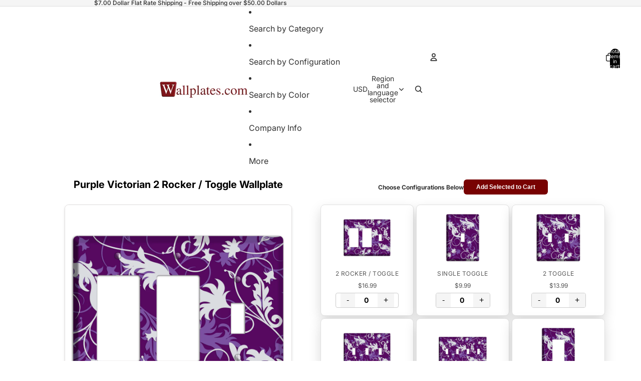

--- FILE ---
content_type: text/html; charset=utf-8
request_url: https://www.wallplates.com/products/AP-19-DO-1T?section_id=template--25429831647505__main
body_size: 5519
content:
<div id="shopify-section-template--25429831647505__main" class="shopify-section"><script type="application/ld+json">
  {
    "@context": "http://schema.org/",
    "@type": "Product",
    "name": "Purple Victorian Duplex \/ Toggle Wallplate",
    "url": "https:\/\/www.wallplates.com\/products\/ap-19-do-1t",
    
      "image": [
        "https:\/\/www.wallplates.com\/cdn\/shop\/products\/duplex_toggle_wallplate_35b08935-c94e-4964-ac55-838a61a50e35.jpg?v=1675088339\u0026width=1920"
      ],
    
    "description": "The Purple Victorian Duplex \/ Toggle Wallplate are very unique and cannot be found anywhere else. These USA made metal plates are highly detailed and made with some of the newest UV imaging technology available resulting in photograph quality prints on durable metal switchplates.",
    "brand": {
      "@type": "Brand",
      "name": "Baxter \u0026 Ash"
    },
    "offers": [{
          "@type" : "Offer",
          "availability" : "http://schema.org/InStock",
          "price" : 13.99,
          "priceCurrency" : "USD",
          "url" : "https:\/\/www.wallplates.com\/products\/ap-19-do-1t?variant=53950658823"
        }
]
  }
</script>

<link href="//www.wallplates.com/cdn/shop/t/63/assets/section-main-product.css?v=41546" rel="stylesheet" type="text/css" media="all" />
<link href="//www.wallplates.com/cdn/shop/t/63/assets/component-price.css?v=41546" rel="stylesheet" type="text/css" media="all" />
<style data-shopify>/* --- DYNAMIC THEME SETTINGS --- */
  .section-template--25429831647505__main-padding {
    padding-top: 11px;
    padding-bottom: 8px;
    background-color: #ffffff;
  }
  @media screen and (min-width: 750px) {
    .section-template--25429831647505__main-padding {
      padding-top: 15px;
      padding-bottom: 10px;
    }
  }

  .bulk-container-template--25429831647505__main {
    max-width: 1200px;
    margin: 0 auto;
    padding-left: 2rem;
    padding-right: 2rem;
  }

  .product-bulk-wrapper-template--25429831647505__main {
    display: flex;
    flex-wrap: wrap; 
    gap: 20px;
    align-items: flex-start;
  }

  .product-bulk-left-template--25429831647505__main {
    width: 100%;
    position: relative;
  }

  @media screen and (min-width: 990px) {
    .product-bulk-left-template--25429831647505__main {
      width: 50%;
      flex: 0 0 50%;
      
      
    }
  }

  .product-bulk-right-template--25429831647505__main {
    flex: 1;
    width: 100%;
    min-width: 0;
  }

  .bulk-header-template--25429831647505__main, 
  .bulk-footer-template--25429831647505__main {
    display: flex;
    justify-content: center;
    align-items: center;
    gap: 15px;
    margin-bottom: 20px;
    flex-wrap: wrap;
    text-align: center;
  }

  .bulk-header-label-template--25429831647505__main {
    font-weight: bold;
    margin: 0;
    font-size: 12px;
  }

  .bulk-btn-template--25429831647505__main {
    background-color: #780202;
    color: #ffffff;
    font-size: 12px;
    padding: 8px 25px;
    border-radius: 6px;
    border: 0px solid #000000;
    cursor: pointer;
    transition: opacity 0.2s ease, transform 0.1s ease;
    text-decoration: none;
    display: inline-block;
    line-height: 1.2;
    font-weight: 600;
  }
  .bulk-btn-template--25429831647505__main:hover { opacity: 0.85; }
  .bulk-btn-template--25429831647505__main:active { transform: scale(0.98); }

  .bulk-grid-template--25429831647505__main {
    display: grid;
    grid-template-columns: repeat(2, 1fr);
    gap: 5px;
    margin-bottom: 20px;
    width: 100%;
  }

  @media screen and (min-width: 750px) {
    .bulk-grid-template--25429831647505__main {
      grid-template-columns: repeat(3, 1fr);
    }
  }

  .bulk-item-template--25429831647505__main {
    display: flex;
    flex-direction: column;
    align-items: center;
    text-align: center;
    padding: 15px;
    transition: all 0.3s ease;
    height: 100%;
    background-color: #ffffff;
    border: 1px solid #e1e1e1;
    border-radius: 8px;
     box-shadow: 0 10px 25px rgba(0,0,0,0.15); 
  }

  
    .bulk-item-template--25429831647505__main:hover { transform: translateY(-5px); box-shadow: 0 10px 20px rgba(0,0,0,0.12); }
  

  /* Reverted to previous style but with focus support */
  .bulk-item-image-wrapper-template--25429831647505__main {
    cursor: pointer;
    margin-bottom: 12px;
    width: 100%;
    overflow: hidden;
    display: flex;
    align-items: center;
    justify-content: center;
    border-radius: 6px;
    height: 100px;
  }
  .bulk-item-image-wrapper-template--25429831647505__main:focus-visible {
    outline: 2px solid #000;
    outline-offset: 2px;
  }

  .bulk-item-image-wrapper-template--25429831647505__main img {
    width: 100%;
    height: 100%;
     object-fit: contain; 
    transition: transform 0.4s ease;
  }

  .bulk-item-title-template--25429831647505__main {
    margin: 5px 0 2px 0;
    font-weight: 600;
    line-height: 1.3;
    font-size: 15px;
    color: #121212;
  }
  
  .bulk-item-type-template--25429831647505__main {
    margin: 0 0 5px 0;
    font-size: 12.0px;
    color: #121212;
    opacity: 0.7;
    text-transform: uppercase;
    letter-spacing: 0.5px;
  }
  
  .bulk-item-price-template--25429831647505__main {
    display: block;
    margin-bottom: 5px;
    font-size: 12px;
    color: #555555;
  }
  
  .bulk-item-inventory-template--25429831647505__main {
    display: block;
    margin-bottom: 10px;
    font-size: 12px;
    color: #666;
    background: #f5f5f5;
    padding: 2px 8px;
    border-radius: 10px;
  }

  /* QTY Styles - NO SPINNERS */
  .quantity-wrapper { display: flex; align-items: center; justify-content: center; border: 1px solid #ccc; border-radius: 4px; overflow: hidden; margin-top: auto; }
  .quantity-wrapper button { background: #f5f5f5; border: none; padding: 5px 12px; cursor: pointer; font-size: 16px; transition: background 0.2s; }
  .quantity-wrapper button:hover { background: #e0e0e0; }
  .quantity-wrapper button:focus-visible { outline: 2px solid #000; z-index: 2; }
  .quantity-wrapper input { width: 45px; text-align: center; border: none; -moz-appearance: textfield; font-weight: bold; }
  .quantity-wrapper input::-webkit-outer-spin-button, .quantity-wrapper input::-webkit-inner-spin-button { -webkit-appearance: none; margin: 0; }

  /* OUT OF STOCK MESSAGE STYLE */
  .bulk-out-of-stock-message {
    display: none; /* Hidden by default */
    color: #D32F2F; /* Red color */
    font-weight: bold;
    font-size: 14px;
    margin-top: auto;
    padding: 8px;
    background: #ffebeb;
    border-radius: 4px;
    width: 100%;
  }

  /* Misc Blocks */
  .bulk-block { margin-bottom: 15px; }
  .bulk-block-image img { display: block; }
  .bulk-zoom-hover { transition: transform 0.5s ease; }
  .bulk-zoom-hover:hover { transform: scale(1.05); }
  .bulk-video iframe { width: 100%; aspect-ratio: 16/9; border-radius: 8px; }
  .bulk-divider { border: 0; border-top-style: solid; width: 100%; display: block; }
  
  /* Accordion */
  .bulk-tab { margin-top: -1px; }
  .bulk-tab summary { cursor: pointer; font-weight: 600; display: flex; justify-content: space-between; align-items: center; list-style: none; }
  .bulk-tab summary::-webkit-details-marker { display: none; }
  .accordion-icon { width: 16px; height: 16px; position: relative; display: block; }
  .accordion-icon span { position: absolute; background-color: currentColor; transition: transform 0.2s; }
  .icon-plus-minus span:first-child { width: 100%; height: 2px; top: 7px; left: 0; }
  .icon-plus-minus span:last-child { width: 2px; height: 100%; top: 0; left: 7px; }
  .bulk-tab[open] .icon-plus-minus span:last-child { transform: rotate(90deg); opacity: 0; }
  .icon-chevron { width: 10px; height: 10px; border-right: 2px solid currentColor; border-bottom: 2px solid currentColor; transform: rotate(45deg); top: 2px; }
  .bulk-tab[open] .icon-chevron { transform: rotate(-135deg); top: 5px; }

  /* UPDATED MODAL STYLES */
  .custom-modal { 
    border: none; 
    border-radius: 12px; 
    padding: 0; 
    box-shadow: 0 15px 50px rgba(0,0,0,0.35); 
    max-width: 600px; 
    width: 90vw; 
    position: fixed; 
    top: 55%; 
    left: 50%; 
    transform: translate(-50%, -50%); 
    z-index: 9999; 
    overflow-y: auto; 
    max-height: 90vh; 
    background: white; 
  }
  .custom-modal::backdrop { background: rgba(0, 0, 0, 0.7); backdrop-filter: blur(2px); }
  .modal-content-wrapper { display: flex; flex-direction: column; align-items: center; position: relative; padding: 30px; text-align: center; }
  
  /* ACCESSIBILITY: Changed to proper button styles */
  .close-modal { 
    position: absolute; 
    top: 15px; 
    right: 15px; 
    font-size: 28px; 
    line-height: 1; 
    cursor: pointer; 
    background: #f0f0f0; 
    color: #333; 
    width: 36px; 
    height: 36px; 
    border-radius: 50%; 
    display: flex; 
    align-items: center; 
    justify-content: center; 
    transition: background 0.2s; 
    z-index: 10; 
    border: none;
    padding: 0;
  }
  .close-modal:hover { background: #e0e0e0; }
  .close-modal:focus { outline: 2px solid #333; }
  
  #modal-img { display: block; max-height: 60vh; max-width: 100%; width: auto; object-fit: contain; margin-bottom: 20px; border-radius: 4px; }
  
  .modal-text-group { width: 100%; max-width: 600px; }
  #modal-title { margin: 0 0 10px 0; font-size: 24px; color: #121212; }
  .modal-meta { margin: 5px 0; font-size: 16px; color: #555; line-height: 1.5; }
  .modal-meta strong { color: #121212; font-weight: 600; margin-right: 5px; }
  
  /* Loading State */
  #bulk-loading { text-align: center; padding: 40px; font-style: italic; color: #666; width: 100%; grid-column: 1 / -1; }

  /* Hidden Data Element */
  .bulk-data-payload { display: none; }</style><div class="bulk-data-payload" 
     data-individual-size="4.625 x 5 in"
     data-material="UV Printed Powder Coated Metal"
     data-title="Purple Victorian Duplex / Toggle Wallplate"
     data-price="$13.99"
     data-type="Duplex / Toggle" 
     data-image="//www.wallplates.com/cdn/shop/products/duplex_toggle_wallplate_35b08935-c94e-4964-ac55-838a61a50e35.jpg?v=1675088339&width=1000"
     data-variant-id="53950658823"
     data-available="true">
</div>

<div class="bulk-container-template--25429831647505__main section-template--25429831647505__main-padding">
  <div class="product-bulk-wrapper-template--25429831647505__main">
    
    <div class="product-bulk-left-template--25429831647505__main"><div class="bulk-block" ><h1 class="product__title" style="font-size: 20px; text-align: center; color: #000000; font-family: var(--font-heading-family); font-weight: bold; text-transform: none; margin-bottom: 30px; margin-top: 0;">Purple Victorian Duplex / Toggle Wallplate</h1></div><div class="bulk-block" ><div class="bulk-block-image" style="display: flex; justify-content: center; margin-bottom: 20px;">
                 
                   <div style="width: 80%; max-width: 100%; overflow: hidden; border-radius: 8px; border: 1px solid #e1dede; background-color: rgba(0,0,0,0); box-shadow: 0 2px 5px rgba(0,0,0,0.1);  ">
                     <img src="//www.wallplates.com/cdn/shop/products/duplex_toggle_wallplate_35b08935-c94e-4964-ac55-838a61a50e35.jpg?v=1675088339&width=1000" alt="Purple Victorian Duplex / Toggle Wallplate" class="" style="width: 100%; height: auto; display: block;">
                   </div>
                 
               </div></div><div class="bulk-block" ><div class="product-description rte" style="max-width: 90%; margin-left: auto; margin-right: auto; text-align: center; font-size: 16px; color: #000000; background-color: rgba(0,0,0,0); padding: 0px; border: 0px solid #e1e1e1; border-radius: 0px; margin-bottom: 20px;">
                <p>The Purple Victorian Duplex / Toggle Wallplate are very unique and cannot be found anywhere else. These USA made metal plates are highly detailed and made with some of the newest UV imaging technology available resulting in photograph quality prints on durable metal switchplates.</p>
              </div></div><div class="bulk-block" ><div class="bulk-text-wrapper" style="max-width: 90%; margin-left: auto; margin-right: auto; background-color: #e6e6e6; padding: 0px; border-radius: 0px; text-align: center;">
                 <div class="rte" style="font-size: 16px; color: #ff0808;"></div>
               </div></div><div class="bulk-block" ><details class="bulk-tab" style="max-width: 80%; margin-left: auto; margin-right: auto; border-top: 1px solid #e1e1e1; border-bottom: 1px solid #e1e1e1; background-color: rgba(0,0,0,0); padding-left: 10px; padding-right: 10px;">
                <summary style="color: #000000; font-size: 14px; padding-top: 4px; padding-bottom: 4px;">
                  Specifications
                  <div class="accordion-icon icon-chevron" style="color: #000000;"><span></span></div>
                </summary>
                <div class="bulk-tab-content rte" style="color: #000000; font-size: 14px; padding-bottom: 4px;"><p><strong>Material:</strong> UV Printed Powder Coated Metal</p><p><strong>Country of Manufacturer: </strong>Made in USA</p><p><strong>Shipping Time:</strong>  Ships in 1-3 Business Days</p><p><strong>Screws:</strong> Matching Screws included</p><p><strong>Size 1: </strong>3.5 in x 5 in</p><p><strong>Size 2:</strong> 4.625 x 5 in</p><p><strong>Size 3:</strong> 6.375 x 5 in</p><p><strong>Size 4:</strong> 8.125 x 5 in</p><p><strong>Size 5:</strong> </p><p>Sizes refer to amount of gangs in plate:</p><p>Size 1 is for single toggles, single rockers, etc.</p><p>Size 2 is for double toggles, double rockers, etc.</p><p>Size 3 is for 3 toggles, 3 rockers, etc.</p><p></p></div>
              </details></div><div class="bulk-block" ><details class="bulk-tab" style="max-width: 80%; margin-left: auto; margin-right: auto; border-top: 1px solid #e1e1e1; border-bottom: 1px solid #e1e1e1; background-color: rgba(0,0,0,0); padding-left: 10px; padding-right: 10px;">
                <summary style="color: #000000; font-size: 14px; padding-top: 4px; padding-bottom: 4px;">
                  Shipping Time
                  <div class="accordion-icon icon-chevron" style="color: #000000;"><span></span></div>
                </summary>
                <div class="bulk-tab-content rte" style="color: #555555; font-size: 14px; padding-bottom: 16px;"><p>Ships in 1-3 Business Days</p></div>
              </details></div><div class="bulk-block" ><details class="bulk-tab" style="max-width: 80%; margin-left: auto; margin-right: auto; border-top: 1px solid #e1e1e1; border-bottom: 1px solid #e1e1e1; background-color: rgba(0,0,0,0); padding-left: 10px; padding-right: 10px;">
                <summary style="color: #000000; font-size: 14px; padding-top: 4px; padding-bottom: 4px;">
                  Return Policy
                  <div class="accordion-icon icon-chevron" style="color: #000000;"><span></span></div>
                </summary>
                <div class="bulk-tab-content rte" style="color: #555555; font-size: 14px; padding-bottom: 16px;"><p><a href="/pages/return-policy" title="Return Policy">Return Policy</a></p><p><a href="/pages/contact-form" title="wallplates.com contact us">Contact us</a></p></div>
              </details></div><div class="bulk-block" ><div class="bulk-block-image" style="display: flex; justify-content: center; margin-bottom: 0px;">
                 <a href="https://www.google.com/storepages?q=wallplates.com&c=US&v=19" style="display: block; width: 90%; max-width: 100%;">
                 
                   <img src="//www.wallplates.com/cdn/shop/files/reviews3.jpg?v=1614306107&width=800" alt="" style="border-radius: 0px; width: 100%; max-width: 100%; border: 0px solid #000000;   ">
                 
                 </a>
               </div></div></div>

    <div class="product-bulk-right-template--25429831647505__main">
      <div class="bulk-header-template--25429831647505__main">
         
           <p class="bulk-header-label-template--25429831647505__main">Choose Configurations Below</p>
         
         <button type="button" class="bulk-btn-template--25429831647505__main js-bulk-add-cart">Add Selected to Cart</button>
      </div>

      <form id="bulk-product-form">
        <div id="bulk-grid-target" class="bulk-grid-template--25429831647505__main">
           <div id="bulk-loading">Loading products...</div>
        </div>
      </form>

      <div class="bulk-footer-template--25429831647505__main">
         <button type="button" class="bulk-btn-template--25429831647505__main js-bulk-add-cart">Add Selected to Cart</button>
      </div>
    </div>
  </div>
</div>

<dialog id="image-modal" class="custom-modal">
  <div class="modal-content-wrapper">
    <button type="button" class="close-modal" aria-label="Close modal" onclick="document.getElementById('image-modal').close()">&times;</button>
    <img id="modal-img" src="" alt="">
    <div class="modal-text-group">
      <h3 id="modal-title"></h3>
      <p id="modal-size" class="modal-meta"></p>
      <p id="modal-material" class="modal-meta"></p>
    </div>
  </div>
</dialog>

<template id="bulk-card-template">
  <div class="bulk-item-template--25429831647505__main">
    <div class="bulk-item-image-wrapper-template--25429831647505__main" role="button" tabindex="0">
      <img src="" alt="" loading="lazy">
    </div>
    <div class="bulk-item-details">
      
      
        <p class="bulk-item-type-template--25429831647505__main"></p>
      
      <span class="bulk-item-price-template--25429831647505__main"></span>
      
      <div class="quantity-wrapper">
        <button type="button" aria-label="Decrease quantity">-</button>
        <input type="number" value="0" min="0">
        <button type="button" aria-label="Increase quantity">+</button>
      </div>
      <div class="bulk-out-of-stock-message">Out of Stock</div>
    </div>
  </div>
</template>

<script>
  // 1. Get raw string of handles
  const rawHandles = "ap-19-DO-1T, AP-19-1T, AP-19-2T, AP-19-3T, AP-19-4T, AP-19-1R, AP-19-2R, AP-19-3R, AP-19-4R, AP-19-DO, AP-19-2DO, AP-19-3DO, AP-19-1T-DO, AP-19-DO-1T, AP-19-2T-DO, AP-19-DO-2T, AP-19-3T-DO, AP-19-DO-3T, AP-19-1T-2DO, AP-19-2DO-1T, AP-19-T-R, AP-19-R-T, AP-19-2T-R, AP-19-R-2T, AP-19-3T-R, AP-19-R-3T, AP-19-T-2R, AP-19-2R-T, AP-19-R-DO, AP-19-DO-R, AP-19-BL, AP-19-2BL, AP-19-3BL, AP-19-T-BL, AP-19-BL-T, AP-19-DO-BL, AP-19-BL-DO, AP-19-DO-RE, AP-19-RE-DO, AP-19-T-RE, AP-19-RE-T, AP-19-RE, AP-19-1P, AP-19-2P, AP-19-3P, AP-19-1CA, AP-19-1PH, "; 
  const handles = rawHandles.split(',').map(h => h.trim()).filter(h => h.length > 0);
  const sectionId = "template--25429831647505__main";
  
  // 2. Load Products via JS (Updated to use Section API for Metafields)
  document.addEventListener('DOMContentLoaded', async () => {
    const grid = document.getElementById('bulk-grid-target');
    const loading = document.getElementById('bulk-loading');
    const template = document.getElementById('bulk-card-template');
    
    // Fix Main Product Price (Left Column) - Checks if $ is present, adds if not
    const mainPriceContainer = document.getElementById('price-' + sectionId);
    if(mainPriceContainer) {
      const priceItems = mainPriceContainer.querySelectorAll('.price-item');
      priceItems.forEach(item => {
        if(item.innerText && !item.innerText.includes('$')) {
          item.innerText = '$' + item.innerText.trim();
        }
      });
    }

    if(handles.length === 0) {
      loading.innerText = "No products found in custom.options2";
      return;
    }

    try {
      // Fetch HTML for each product using Section Rendering API
      const fetchPromises = handles.map(handle => 
        fetch(window.Shopify.routes.root + 'products/' + handle + '?section_id=' + sectionId)
        .then(res => {
          if (!res.ok) return null;
          return res.text();
        })
      );

      // Wait for all data
      const responses = await Promise.all(fetchPromises);
      const parser = new DOMParser();
      
      loading.style.display = 'none';

      // 3. Render Cards
      responses.forEach(html => {
        if(!html) return; 

        // Parse HTML to get Data Payload
        const doc = parser.parseFromString(html, 'text/html');
        const data = doc.querySelector('.bulk-data-payload');
        
        if(!data) return; // Skip if payload missing

        const clone = template.content.cloneNode(true);
        const root = clone.querySelector('.bulk-item-template--25429831647505__main');
        
        // Extract Data
        const variantId = data.getAttribute('data-variant-id');
        const title = data.getAttribute('data-title');
        let price = data.getAttribute('data-price');
        const imgSrc = data.getAttribute('data-image');
        const available = data.getAttribute('data-available') === 'true';
        const metaSize = data.getAttribute('data-individual-size');
        const metaMaterial = data.getAttribute('data-material');
        const type = data.getAttribute('data-type');
        
        // Set ID
        root.setAttribute('data-variant-id', variantId);

        // Image & Modal
        const img = clone.querySelector('img');
        const imgWrapper = clone.querySelector('.bulk-item-image-wrapper-template--25429831647505__main'); 

        if(imgSrc && imgSrc !== "null") {
          img.src = imgSrc;
          img.alt = title;
          
          // ACCESSIBILITY: Label the wrapper
          imgWrapper.setAttribute('aria-label', 'View details for ' + title);
          
          imgWrapper.onclick = function() {
             window.lastFocusedElement = imgWrapper;
             openImageModal(imgSrc, title, metaSize, metaMaterial); 
          };
          // ACCESSIBILITY: Allow enter key to trigger click
          imgWrapper.onkeydown = function(e) {
             if (e.key === 'Enter' || e.key === ' ') {
                e.preventDefault();
                this.click();
             }
          };
        } else {
          img.style.display = 'none';
        }

        // Title
        const titleEl = clone.querySelector('.bulk-item-title-template--25429831647505__main');
        if(titleEl) titleEl.innerText = title;

        // Type
        const typeEl = clone.querySelector('.bulk-item-type-template--25429831647505__main');
        if(typeEl && type) {
          typeEl.innerText = type;
        } else if(typeEl) {
          typeEl.style.display = 'none';
        }

        // Price - Ensure $ is present
        if(price && !price.includes('$')) {
           price = '$' + price;
        }
        clone.querySelector('.bulk-item-price-template--25429831647505__main').innerText = price; 

        // Inventory Status Text (Optional, currently shows "Out of Stock" text in grey)
        const invEl = clone.querySelector('.bulk-item-inventory-template--25429831647505__main');
        if(invEl) {
           invEl.innerText = available ? "In Stock" : "Out of Stock";
        }

        // --- NEW LOGIC: HIDE QTY IF OUT OF STOCK ---
        const qtyWrapper = clone.querySelector('.quantity-wrapper');
        const outOfStockMsg = clone.querySelector('.bulk-out-of-stock-message');
        const input = clone.querySelector('input');

        if(available) {
            // Item IS available: Setup inputs
            input.name = `items[${variantId}]`;
            input.classList.add('bulk-qty-input');
            
            // ACCESSIBILITY: Unique label for input
            input.setAttribute('aria-label', 'Quantity for ' + title);
            
            const btns = clone.querySelectorAll('button');
            // Note: index 0 and 1 are the +/- buttons
            btns[0].onclick = function() { adjustQty(this, -1); }; 
            btns[1].onclick = function() { adjustQty(this, 1); };  
        } else {
            // Item is OUT OF STOCK: Hide wrapper, show message
            qtyWrapper.style.display = 'none';
            if(outOfStockMsg) outOfStockMsg.style.display = 'block';
            
            // Ensure input is disabled so it doesn't submit
            input.disabled = true;
        }

        grid.appendChild(clone);
      });

    } catch (err) {
      console.error(err);
      loading.innerText = "Error loading products.";
    }
  });

  // Helper Functions
  function adjustQty(btn, change) {
    const input = btn.parentElement.querySelector('input');
    let val = parseInt(input.value) + change;
    if(val < 0) val = 0;
    input.value = val;
  }

  function openImageModal(src, title, size, material) {
    const modal = document.getElementById('image-modal');
    document.getElementById('modal-img').src = src;
    document.getElementById('modal-img').alt = title; 
    document.getElementById('modal-title').innerText = title;
    
    // Size Metafield
    const sizeEl = document.getElementById('modal-size');
    if (size && size !== "null" && size !== "") {
      sizeEl.innerHTML = "<strong>Size:</strong> " + size;
      sizeEl.style.display = 'block';
    } else {
      sizeEl.style.display = 'none';
    }

    // Material Metafield
    const matEl = document.getElementById('modal-material');
    if (material && material !== "null" && material !== "") {
      matEl.innerHTML = "<strong>Material:</strong> " + material;
      matEl.style.display = 'block';
    } else {
      matEl.style.display = 'none';
    }

    modal.showModal();
    modal.querySelector('.close-modal').focus();
  }

  document.getElementById('image-modal').addEventListener('close', function() {
      if(window.lastFocusedElement) {
          window.lastFocusedElement.focus();
      }
  });

  document.getElementById('image-modal').addEventListener('click', function(event) {
      if (event.target === this) this.close();
  });

  document.querySelectorAll('.js-bulk-add-cart').forEach(btn => {
    btn.addEventListener('click', function(e) {
      e.preventDefault();
      const items = [];
      document.querySelectorAll('.bulk-qty-input').forEach(input => {
        if(!input.disabled && parseInt(input.value) > 0) { // Only add if not disabled
           const id = input.name.match(/\[(\d+)\]/)[1];
           items.push({ id: id, quantity: parseInt(input.value) });
        }
      });
      if(items.length === 0) return alert("Please select at least one item.");
      btn.innerText = "Adding...";
      fetch(window.Shopify.routes.root + 'cart/add.js', { method: 'POST', headers: {'Content-Type': 'application/json'}, body: JSON.stringify({ items: items }) })
      .then(res => res.json()).then(() => window.location.href = '/cart').catch(e => { console.error(e); alert('Error adding to cart'); btn.innerText = "Add Selected to Cart"; });
    });
  });
</script>

</div>

--- FILE ---
content_type: text/html; charset=utf-8
request_url: https://www.wallplates.com/products/AP-19-3T-R?section_id=template--25429831647505__main
body_size: 5527
content:
<div id="shopify-section-template--25429831647505__main" class="shopify-section"><script type="application/ld+json">
  {
    "@context": "http://schema.org/",
    "@type": "Product",
    "name": "Purple Victorian 3 Toggle \/ Rocker Wallplate",
    "url": "https:\/\/www.wallplates.com\/products\/ap-19-3t-r",
    
      "image": [
        "https:\/\/www.wallplates.com\/cdn\/shop\/products\/3_toggle_rocker_wallplate_7b2cb72a-757e-4911-970f-594e87cc12ac.jpg?v=1675088365\u0026width=1920"
      ],
    
    "description": "The Purple Victorian 3 Toggle \/ Rocker Wallplate are very unique and cannot be found anywhere else. These USA made metal plates are highly detailed and made with some of the newest UV imaging technology available resulting in photograph quality prints on durable metal switchplates.",
    "brand": {
      "@type": "Brand",
      "name": "Baxter \u0026 Ash"
    },
    "offers": [{
          "@type" : "Offer",
          "availability" : "http://schema.org/InStock",
          "price" : 20.99,
          "priceCurrency" : "USD",
          "url" : "https:\/\/www.wallplates.com\/products\/ap-19-3t-r?variant=53950668615"
        }
]
  }
</script>

<link href="//www.wallplates.com/cdn/shop/t/63/assets/section-main-product.css?v=41546" rel="stylesheet" type="text/css" media="all" />
<link href="//www.wallplates.com/cdn/shop/t/63/assets/component-price.css?v=41546" rel="stylesheet" type="text/css" media="all" />
<style data-shopify>/* --- DYNAMIC THEME SETTINGS --- */
  .section-template--25429831647505__main-padding {
    padding-top: 11px;
    padding-bottom: 8px;
    background-color: #ffffff;
  }
  @media screen and (min-width: 750px) {
    .section-template--25429831647505__main-padding {
      padding-top: 15px;
      padding-bottom: 10px;
    }
  }

  .bulk-container-template--25429831647505__main {
    max-width: 1200px;
    margin: 0 auto;
    padding-left: 2rem;
    padding-right: 2rem;
  }

  .product-bulk-wrapper-template--25429831647505__main {
    display: flex;
    flex-wrap: wrap; 
    gap: 20px;
    align-items: flex-start;
  }

  .product-bulk-left-template--25429831647505__main {
    width: 100%;
    position: relative;
  }

  @media screen and (min-width: 990px) {
    .product-bulk-left-template--25429831647505__main {
      width: 50%;
      flex: 0 0 50%;
      
      
    }
  }

  .product-bulk-right-template--25429831647505__main {
    flex: 1;
    width: 100%;
    min-width: 0;
  }

  .bulk-header-template--25429831647505__main, 
  .bulk-footer-template--25429831647505__main {
    display: flex;
    justify-content: center;
    align-items: center;
    gap: 15px;
    margin-bottom: 20px;
    flex-wrap: wrap;
    text-align: center;
  }

  .bulk-header-label-template--25429831647505__main {
    font-weight: bold;
    margin: 0;
    font-size: 12px;
  }

  .bulk-btn-template--25429831647505__main {
    background-color: #780202;
    color: #ffffff;
    font-size: 12px;
    padding: 8px 25px;
    border-radius: 6px;
    border: 0px solid #000000;
    cursor: pointer;
    transition: opacity 0.2s ease, transform 0.1s ease;
    text-decoration: none;
    display: inline-block;
    line-height: 1.2;
    font-weight: 600;
  }
  .bulk-btn-template--25429831647505__main:hover { opacity: 0.85; }
  .bulk-btn-template--25429831647505__main:active { transform: scale(0.98); }

  .bulk-grid-template--25429831647505__main {
    display: grid;
    grid-template-columns: repeat(2, 1fr);
    gap: 5px;
    margin-bottom: 20px;
    width: 100%;
  }

  @media screen and (min-width: 750px) {
    .bulk-grid-template--25429831647505__main {
      grid-template-columns: repeat(3, 1fr);
    }
  }

  .bulk-item-template--25429831647505__main {
    display: flex;
    flex-direction: column;
    align-items: center;
    text-align: center;
    padding: 15px;
    transition: all 0.3s ease;
    height: 100%;
    background-color: #ffffff;
    border: 1px solid #e1e1e1;
    border-radius: 8px;
     box-shadow: 0 10px 25px rgba(0,0,0,0.15); 
  }

  
    .bulk-item-template--25429831647505__main:hover { transform: translateY(-5px); box-shadow: 0 10px 20px rgba(0,0,0,0.12); }
  

  /* Reverted to previous style but with focus support */
  .bulk-item-image-wrapper-template--25429831647505__main {
    cursor: pointer;
    margin-bottom: 12px;
    width: 100%;
    overflow: hidden;
    display: flex;
    align-items: center;
    justify-content: center;
    border-radius: 6px;
    height: 100px;
  }
  .bulk-item-image-wrapper-template--25429831647505__main:focus-visible {
    outline: 2px solid #000;
    outline-offset: 2px;
  }

  .bulk-item-image-wrapper-template--25429831647505__main img {
    width: 100%;
    height: 100%;
     object-fit: contain; 
    transition: transform 0.4s ease;
  }

  .bulk-item-title-template--25429831647505__main {
    margin: 5px 0 2px 0;
    font-weight: 600;
    line-height: 1.3;
    font-size: 15px;
    color: #121212;
  }
  
  .bulk-item-type-template--25429831647505__main {
    margin: 0 0 5px 0;
    font-size: 12.0px;
    color: #121212;
    opacity: 0.7;
    text-transform: uppercase;
    letter-spacing: 0.5px;
  }
  
  .bulk-item-price-template--25429831647505__main {
    display: block;
    margin-bottom: 5px;
    font-size: 12px;
    color: #555555;
  }
  
  .bulk-item-inventory-template--25429831647505__main {
    display: block;
    margin-bottom: 10px;
    font-size: 12px;
    color: #666;
    background: #f5f5f5;
    padding: 2px 8px;
    border-radius: 10px;
  }

  /* QTY Styles - NO SPINNERS */
  .quantity-wrapper { display: flex; align-items: center; justify-content: center; border: 1px solid #ccc; border-radius: 4px; overflow: hidden; margin-top: auto; }
  .quantity-wrapper button { background: #f5f5f5; border: none; padding: 5px 12px; cursor: pointer; font-size: 16px; transition: background 0.2s; }
  .quantity-wrapper button:hover { background: #e0e0e0; }
  .quantity-wrapper button:focus-visible { outline: 2px solid #000; z-index: 2; }
  .quantity-wrapper input { width: 45px; text-align: center; border: none; -moz-appearance: textfield; font-weight: bold; }
  .quantity-wrapper input::-webkit-outer-spin-button, .quantity-wrapper input::-webkit-inner-spin-button { -webkit-appearance: none; margin: 0; }

  /* OUT OF STOCK MESSAGE STYLE */
  .bulk-out-of-stock-message {
    display: none; /* Hidden by default */
    color: #D32F2F; /* Red color */
    font-weight: bold;
    font-size: 14px;
    margin-top: auto;
    padding: 8px;
    background: #ffebeb;
    border-radius: 4px;
    width: 100%;
  }

  /* Misc Blocks */
  .bulk-block { margin-bottom: 15px; }
  .bulk-block-image img { display: block; }
  .bulk-zoom-hover { transition: transform 0.5s ease; }
  .bulk-zoom-hover:hover { transform: scale(1.05); }
  .bulk-video iframe { width: 100%; aspect-ratio: 16/9; border-radius: 8px; }
  .bulk-divider { border: 0; border-top-style: solid; width: 100%; display: block; }
  
  /* Accordion */
  .bulk-tab { margin-top: -1px; }
  .bulk-tab summary { cursor: pointer; font-weight: 600; display: flex; justify-content: space-between; align-items: center; list-style: none; }
  .bulk-tab summary::-webkit-details-marker { display: none; }
  .accordion-icon { width: 16px; height: 16px; position: relative; display: block; }
  .accordion-icon span { position: absolute; background-color: currentColor; transition: transform 0.2s; }
  .icon-plus-minus span:first-child { width: 100%; height: 2px; top: 7px; left: 0; }
  .icon-plus-minus span:last-child { width: 2px; height: 100%; top: 0; left: 7px; }
  .bulk-tab[open] .icon-plus-minus span:last-child { transform: rotate(90deg); opacity: 0; }
  .icon-chevron { width: 10px; height: 10px; border-right: 2px solid currentColor; border-bottom: 2px solid currentColor; transform: rotate(45deg); top: 2px; }
  .bulk-tab[open] .icon-chevron { transform: rotate(-135deg); top: 5px; }

  /* UPDATED MODAL STYLES */
  .custom-modal { 
    border: none; 
    border-radius: 12px; 
    padding: 0; 
    box-shadow: 0 15px 50px rgba(0,0,0,0.35); 
    max-width: 600px; 
    width: 90vw; 
    position: fixed; 
    top: 55%; 
    left: 50%; 
    transform: translate(-50%, -50%); 
    z-index: 9999; 
    overflow-y: auto; 
    max-height: 90vh; 
    background: white; 
  }
  .custom-modal::backdrop { background: rgba(0, 0, 0, 0.7); backdrop-filter: blur(2px); }
  .modal-content-wrapper { display: flex; flex-direction: column; align-items: center; position: relative; padding: 30px; text-align: center; }
  
  /* ACCESSIBILITY: Changed to proper button styles */
  .close-modal { 
    position: absolute; 
    top: 15px; 
    right: 15px; 
    font-size: 28px; 
    line-height: 1; 
    cursor: pointer; 
    background: #f0f0f0; 
    color: #333; 
    width: 36px; 
    height: 36px; 
    border-radius: 50%; 
    display: flex; 
    align-items: center; 
    justify-content: center; 
    transition: background 0.2s; 
    z-index: 10; 
    border: none;
    padding: 0;
  }
  .close-modal:hover { background: #e0e0e0; }
  .close-modal:focus { outline: 2px solid #333; }
  
  #modal-img { display: block; max-height: 60vh; max-width: 100%; width: auto; object-fit: contain; margin-bottom: 20px; border-radius: 4px; }
  
  .modal-text-group { width: 100%; max-width: 600px; }
  #modal-title { margin: 0 0 10px 0; font-size: 24px; color: #121212; }
  .modal-meta { margin: 5px 0; font-size: 16px; color: #555; line-height: 1.5; }
  .modal-meta strong { color: #121212; font-weight: 600; margin-right: 5px; }
  
  /* Loading State */
  #bulk-loading { text-align: center; padding: 40px; font-style: italic; color: #666; width: 100%; grid-column: 1 / -1; }

  /* Hidden Data Element */
  .bulk-data-payload { display: none; }</style><div class="bulk-data-payload" 
     data-individual-size="8.125 x 5 in"
     data-material="UV Printed Powder Coated Metal"
     data-title="Purple Victorian 3 Toggle / Rocker Wallplate"
     data-price="$20.99"
     data-type="3 Toggle / Rocker" 
     data-image="//www.wallplates.com/cdn/shop/products/3_toggle_rocker_wallplate_7b2cb72a-757e-4911-970f-594e87cc12ac.jpg?v=1675088365&width=1000"
     data-variant-id="53950668615"
     data-available="true">
</div>

<div class="bulk-container-template--25429831647505__main section-template--25429831647505__main-padding">
  <div class="product-bulk-wrapper-template--25429831647505__main">
    
    <div class="product-bulk-left-template--25429831647505__main"><div class="bulk-block" ><h1 class="product__title" style="font-size: 20px; text-align: center; color: #000000; font-family: var(--font-heading-family); font-weight: bold; text-transform: none; margin-bottom: 30px; margin-top: 0;">Purple Victorian 3 Toggle / Rocker Wallplate</h1></div><div class="bulk-block" ><div class="bulk-block-image" style="display: flex; justify-content: center; margin-bottom: 20px;">
                 
                   <div style="width: 80%; max-width: 100%; overflow: hidden; border-radius: 8px; border: 1px solid #e1dede; background-color: rgba(0,0,0,0); box-shadow: 0 2px 5px rgba(0,0,0,0.1);  ">
                     <img src="//www.wallplates.com/cdn/shop/products/3_toggle_rocker_wallplate_7b2cb72a-757e-4911-970f-594e87cc12ac.jpg?v=1675088365&width=1000" alt="Purple Victorian 3 Toggle / Rocker Wallplate" class="" style="width: 100%; height: auto; display: block;">
                   </div>
                 
               </div></div><div class="bulk-block" ><div class="product-description rte" style="max-width: 90%; margin-left: auto; margin-right: auto; text-align: center; font-size: 16px; color: #000000; background-color: rgba(0,0,0,0); padding: 0px; border: 0px solid #e1e1e1; border-radius: 0px; margin-bottom: 20px;">
                <p>The Purple Victorian 3 Toggle / Rocker Wallplate are very unique and cannot be found anywhere else. These USA made metal plates are highly detailed and made with some of the newest UV imaging technology available resulting in photograph quality prints on durable metal switchplates.</p>
              </div></div><div class="bulk-block" ><div class="bulk-text-wrapper" style="max-width: 90%; margin-left: auto; margin-right: auto; background-color: #e6e6e6; padding: 0px; border-radius: 0px; text-align: center;">
                 <div class="rte" style="font-size: 16px; color: #ff0808;"></div>
               </div></div><div class="bulk-block" ><details class="bulk-tab" style="max-width: 80%; margin-left: auto; margin-right: auto; border-top: 1px solid #e1e1e1; border-bottom: 1px solid #e1e1e1; background-color: rgba(0,0,0,0); padding-left: 10px; padding-right: 10px;">
                <summary style="color: #000000; font-size: 14px; padding-top: 4px; padding-bottom: 4px;">
                  Specifications
                  <div class="accordion-icon icon-chevron" style="color: #000000;"><span></span></div>
                </summary>
                <div class="bulk-tab-content rte" style="color: #000000; font-size: 14px; padding-bottom: 4px;"><p><strong>Material:</strong> UV Printed Powder Coated Metal</p><p><strong>Country of Manufacturer: </strong>Made in USA</p><p><strong>Shipping Time:</strong>  Ships in 1-3 Business Days</p><p><strong>Screws:</strong> Matching Screws included</p><p><strong>Size 1: </strong>3.5 in x 5 in</p><p><strong>Size 2:</strong> 4.625 x 5 in</p><p><strong>Size 3:</strong> 6.375 x 5 in</p><p><strong>Size 4:</strong> 8.125 x 5 in</p><p><strong>Size 5:</strong> </p><p>Sizes refer to amount of gangs in plate:</p><p>Size 1 is for single toggles, single rockers, etc.</p><p>Size 2 is for double toggles, double rockers, etc.</p><p>Size 3 is for 3 toggles, 3 rockers, etc.</p><p></p></div>
              </details></div><div class="bulk-block" ><details class="bulk-tab" style="max-width: 80%; margin-left: auto; margin-right: auto; border-top: 1px solid #e1e1e1; border-bottom: 1px solid #e1e1e1; background-color: rgba(0,0,0,0); padding-left: 10px; padding-right: 10px;">
                <summary style="color: #000000; font-size: 14px; padding-top: 4px; padding-bottom: 4px;">
                  Shipping Time
                  <div class="accordion-icon icon-chevron" style="color: #000000;"><span></span></div>
                </summary>
                <div class="bulk-tab-content rte" style="color: #555555; font-size: 14px; padding-bottom: 16px;"><p>Ships in 1-3 Business Days</p></div>
              </details></div><div class="bulk-block" ><details class="bulk-tab" style="max-width: 80%; margin-left: auto; margin-right: auto; border-top: 1px solid #e1e1e1; border-bottom: 1px solid #e1e1e1; background-color: rgba(0,0,0,0); padding-left: 10px; padding-right: 10px;">
                <summary style="color: #000000; font-size: 14px; padding-top: 4px; padding-bottom: 4px;">
                  Return Policy
                  <div class="accordion-icon icon-chevron" style="color: #000000;"><span></span></div>
                </summary>
                <div class="bulk-tab-content rte" style="color: #555555; font-size: 14px; padding-bottom: 16px;"><p><a href="/pages/return-policy" title="Return Policy">Return Policy</a></p><p><a href="/pages/contact-form" title="wallplates.com contact us">Contact us</a></p></div>
              </details></div><div class="bulk-block" ><div class="bulk-block-image" style="display: flex; justify-content: center; margin-bottom: 0px;">
                 <a href="https://www.google.com/storepages?q=wallplates.com&c=US&v=19" style="display: block; width: 90%; max-width: 100%;">
                 
                   <img src="//www.wallplates.com/cdn/shop/files/reviews3.jpg?v=1614306107&width=800" alt="" style="border-radius: 0px; width: 100%; max-width: 100%; border: 0px solid #000000;   ">
                 
                 </a>
               </div></div></div>

    <div class="product-bulk-right-template--25429831647505__main">
      <div class="bulk-header-template--25429831647505__main">
         
           <p class="bulk-header-label-template--25429831647505__main">Choose Configurations Below</p>
         
         <button type="button" class="bulk-btn-template--25429831647505__main js-bulk-add-cart">Add Selected to Cart</button>
      </div>

      <form id="bulk-product-form">
        <div id="bulk-grid-target" class="bulk-grid-template--25429831647505__main">
           <div id="bulk-loading">Loading products...</div>
        </div>
      </form>

      <div class="bulk-footer-template--25429831647505__main">
         <button type="button" class="bulk-btn-template--25429831647505__main js-bulk-add-cart">Add Selected to Cart</button>
      </div>
    </div>
  </div>
</div>

<dialog id="image-modal" class="custom-modal">
  <div class="modal-content-wrapper">
    <button type="button" class="close-modal" aria-label="Close modal" onclick="document.getElementById('image-modal').close()">&times;</button>
    <img id="modal-img" src="" alt="">
    <div class="modal-text-group">
      <h3 id="modal-title"></h3>
      <p id="modal-size" class="modal-meta"></p>
      <p id="modal-material" class="modal-meta"></p>
    </div>
  </div>
</dialog>

<template id="bulk-card-template">
  <div class="bulk-item-template--25429831647505__main">
    <div class="bulk-item-image-wrapper-template--25429831647505__main" role="button" tabindex="0">
      <img src="" alt="" loading="lazy">
    </div>
    <div class="bulk-item-details">
      
      
        <p class="bulk-item-type-template--25429831647505__main"></p>
      
      <span class="bulk-item-price-template--25429831647505__main"></span>
      
      <div class="quantity-wrapper">
        <button type="button" aria-label="Decrease quantity">-</button>
        <input type="number" value="0" min="0">
        <button type="button" aria-label="Increase quantity">+</button>
      </div>
      <div class="bulk-out-of-stock-message">Out of Stock</div>
    </div>
  </div>
</template>

<script>
  // 1. Get raw string of handles
  const rawHandles = "ap-19-3T-R, AP-19-1T, AP-19-2T, AP-19-3T, AP-19-4T, AP-19-1R, AP-19-2R, AP-19-3R, AP-19-4R, AP-19-DO, AP-19-2DO, AP-19-3DO, AP-19-1T-DO, AP-19-DO-1T, AP-19-2T-DO, AP-19-DO-2T, AP-19-3T-DO, AP-19-DO-3T, AP-19-1T-2DO, AP-19-2DO-1T, AP-19-T-R, AP-19-R-T, AP-19-2T-R, AP-19-R-2T, AP-19-3T-R, AP-19-R-3T, AP-19-T-2R, AP-19-2R-T, AP-19-R-DO, AP-19-DO-R, AP-19-BL, AP-19-2BL, AP-19-3BL, AP-19-T-BL, AP-19-BL-T, AP-19-DO-BL, AP-19-BL-DO, AP-19-DO-RE, AP-19-RE-DO, AP-19-T-RE, AP-19-RE-T, AP-19-RE, AP-19-1P, AP-19-2P, AP-19-3P, AP-19-1CA, AP-19-1PH, "; 
  const handles = rawHandles.split(',').map(h => h.trim()).filter(h => h.length > 0);
  const sectionId = "template--25429831647505__main";
  
  // 2. Load Products via JS (Updated to use Section API for Metafields)
  document.addEventListener('DOMContentLoaded', async () => {
    const grid = document.getElementById('bulk-grid-target');
    const loading = document.getElementById('bulk-loading');
    const template = document.getElementById('bulk-card-template');
    
    // Fix Main Product Price (Left Column) - Checks if $ is present, adds if not
    const mainPriceContainer = document.getElementById('price-' + sectionId);
    if(mainPriceContainer) {
      const priceItems = mainPriceContainer.querySelectorAll('.price-item');
      priceItems.forEach(item => {
        if(item.innerText && !item.innerText.includes('$')) {
          item.innerText = '$' + item.innerText.trim();
        }
      });
    }

    if(handles.length === 0) {
      loading.innerText = "No products found in custom.options2";
      return;
    }

    try {
      // Fetch HTML for each product using Section Rendering API
      const fetchPromises = handles.map(handle => 
        fetch(window.Shopify.routes.root + 'products/' + handle + '?section_id=' + sectionId)
        .then(res => {
          if (!res.ok) return null;
          return res.text();
        })
      );

      // Wait for all data
      const responses = await Promise.all(fetchPromises);
      const parser = new DOMParser();
      
      loading.style.display = 'none';

      // 3. Render Cards
      responses.forEach(html => {
        if(!html) return; 

        // Parse HTML to get Data Payload
        const doc = parser.parseFromString(html, 'text/html');
        const data = doc.querySelector('.bulk-data-payload');
        
        if(!data) return; // Skip if payload missing

        const clone = template.content.cloneNode(true);
        const root = clone.querySelector('.bulk-item-template--25429831647505__main');
        
        // Extract Data
        const variantId = data.getAttribute('data-variant-id');
        const title = data.getAttribute('data-title');
        let price = data.getAttribute('data-price');
        const imgSrc = data.getAttribute('data-image');
        const available = data.getAttribute('data-available') === 'true';
        const metaSize = data.getAttribute('data-individual-size');
        const metaMaterial = data.getAttribute('data-material');
        const type = data.getAttribute('data-type');
        
        // Set ID
        root.setAttribute('data-variant-id', variantId);

        // Image & Modal
        const img = clone.querySelector('img');
        const imgWrapper = clone.querySelector('.bulk-item-image-wrapper-template--25429831647505__main'); 

        if(imgSrc && imgSrc !== "null") {
          img.src = imgSrc;
          img.alt = title;
          
          // ACCESSIBILITY: Label the wrapper
          imgWrapper.setAttribute('aria-label', 'View details for ' + title);
          
          imgWrapper.onclick = function() {
             window.lastFocusedElement = imgWrapper;
             openImageModal(imgSrc, title, metaSize, metaMaterial); 
          };
          // ACCESSIBILITY: Allow enter key to trigger click
          imgWrapper.onkeydown = function(e) {
             if (e.key === 'Enter' || e.key === ' ') {
                e.preventDefault();
                this.click();
             }
          };
        } else {
          img.style.display = 'none';
        }

        // Title
        const titleEl = clone.querySelector('.bulk-item-title-template--25429831647505__main');
        if(titleEl) titleEl.innerText = title;

        // Type
        const typeEl = clone.querySelector('.bulk-item-type-template--25429831647505__main');
        if(typeEl && type) {
          typeEl.innerText = type;
        } else if(typeEl) {
          typeEl.style.display = 'none';
        }

        // Price - Ensure $ is present
        if(price && !price.includes('$')) {
           price = '$' + price;
        }
        clone.querySelector('.bulk-item-price-template--25429831647505__main').innerText = price; 

        // Inventory Status Text (Optional, currently shows "Out of Stock" text in grey)
        const invEl = clone.querySelector('.bulk-item-inventory-template--25429831647505__main');
        if(invEl) {
           invEl.innerText = available ? "In Stock" : "Out of Stock";
        }

        // --- NEW LOGIC: HIDE QTY IF OUT OF STOCK ---
        const qtyWrapper = clone.querySelector('.quantity-wrapper');
        const outOfStockMsg = clone.querySelector('.bulk-out-of-stock-message');
        const input = clone.querySelector('input');

        if(available) {
            // Item IS available: Setup inputs
            input.name = `items[${variantId}]`;
            input.classList.add('bulk-qty-input');
            
            // ACCESSIBILITY: Unique label for input
            input.setAttribute('aria-label', 'Quantity for ' + title);
            
            const btns = clone.querySelectorAll('button');
            // Note: index 0 and 1 are the +/- buttons
            btns[0].onclick = function() { adjustQty(this, -1); }; 
            btns[1].onclick = function() { adjustQty(this, 1); };  
        } else {
            // Item is OUT OF STOCK: Hide wrapper, show message
            qtyWrapper.style.display = 'none';
            if(outOfStockMsg) outOfStockMsg.style.display = 'block';
            
            // Ensure input is disabled so it doesn't submit
            input.disabled = true;
        }

        grid.appendChild(clone);
      });

    } catch (err) {
      console.error(err);
      loading.innerText = "Error loading products.";
    }
  });

  // Helper Functions
  function adjustQty(btn, change) {
    const input = btn.parentElement.querySelector('input');
    let val = parseInt(input.value) + change;
    if(val < 0) val = 0;
    input.value = val;
  }

  function openImageModal(src, title, size, material) {
    const modal = document.getElementById('image-modal');
    document.getElementById('modal-img').src = src;
    document.getElementById('modal-img').alt = title; 
    document.getElementById('modal-title').innerText = title;
    
    // Size Metafield
    const sizeEl = document.getElementById('modal-size');
    if (size && size !== "null" && size !== "") {
      sizeEl.innerHTML = "<strong>Size:</strong> " + size;
      sizeEl.style.display = 'block';
    } else {
      sizeEl.style.display = 'none';
    }

    // Material Metafield
    const matEl = document.getElementById('modal-material');
    if (material && material !== "null" && material !== "") {
      matEl.innerHTML = "<strong>Material:</strong> " + material;
      matEl.style.display = 'block';
    } else {
      matEl.style.display = 'none';
    }

    modal.showModal();
    modal.querySelector('.close-modal').focus();
  }

  document.getElementById('image-modal').addEventListener('close', function() {
      if(window.lastFocusedElement) {
          window.lastFocusedElement.focus();
      }
  });

  document.getElementById('image-modal').addEventListener('click', function(event) {
      if (event.target === this) this.close();
  });

  document.querySelectorAll('.js-bulk-add-cart').forEach(btn => {
    btn.addEventListener('click', function(e) {
      e.preventDefault();
      const items = [];
      document.querySelectorAll('.bulk-qty-input').forEach(input => {
        if(!input.disabled && parseInt(input.value) > 0) { // Only add if not disabled
           const id = input.name.match(/\[(\d+)\]/)[1];
           items.push({ id: id, quantity: parseInt(input.value) });
        }
      });
      if(items.length === 0) return alert("Please select at least one item.");
      btn.innerText = "Adding...";
      fetch(window.Shopify.routes.root + 'cart/add.js', { method: 'POST', headers: {'Content-Type': 'application/json'}, body: JSON.stringify({ items: items }) })
      .then(res => res.json()).then(() => window.location.href = '/cart').catch(e => { console.error(e); alert('Error adding to cart'); btn.innerText = "Add Selected to Cart"; });
    });
  });
</script>

</div>